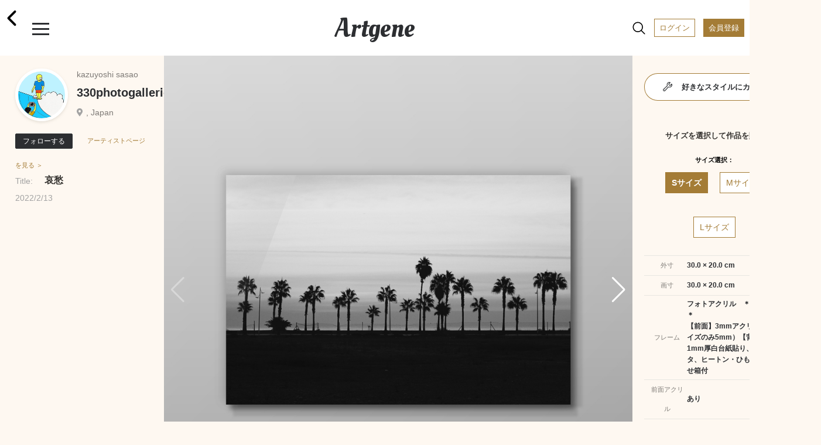

--- FILE ---
content_type: text/html; charset=UTF-8
request_url: https://www.artgene.net/detail.php?WID=23895
body_size: 92051
content:
<!DOCTYPE html>
<html lang="jn">
<head>
<!-- Global site tag (gtag.js) - Google Analytics -->
<script async src="https://www.googletagmanager.com/gtag/js?id=UA-92741651-1"></script>
<script>
    window.dataLayer = window.dataLayer || [];
    function gtag(){dataLayer.push(arguments);}
    gtag('js', new Date());

    gtag('config', 'UA-92741651-1');
    gtag('config', 'AW-353270001');
</script>
<script>
  gtag('event', 'page_view', {
    'send_to': 'AW-353270001',
    'value': 'replace with value',
    'items': [{
      'id': 'replace with value',
      'google_business_vertical': 'retail'
    }]
  });
</script>
<meta charset="UTF-8">
<meta name="viewport" content="width=device-width, initial-scale=1.0">
<meta name="robots" content="index, follow">
<!-- ▼ユニークのページタイトル -->
<title>330photogalleries｜哀愁</title>

<meta name="description" content="やることは画像アップだけ。手軽に額装制作から作品販売まで。">
<meta name="keywords" content="アート,額装,アートフレーム,額縁,フォトフレーム,写真額,イラスト,写真プリント,フォトプリント,アート印刷">
<meta name="format-detection" content="telephone=no">
<meta http-equiv="X-UA-Compatible" content="IE=edge"><!--IE対策-->
<!-- ▼アイコン-->
<link rel="apple-touch-icon" type="image/png" href="/images/apple-touch-icon-180x180.png">
<link rel="icon" type="image/png" href="/images/icon-192x192.png">
<!-- ▼Webフォント-->
<link href="https://fonts.googleapis.com/css2?family=Oleo+Script&display=swap" rel="stylesheet">
<link href="https://fonts.googleapis.com/icon?family=Material+Icons" rel="stylesheet">
<link href="https://stackpath.bootstrapcdn.com/font-awesome/4.7.0/css/font-awesome.min.css" rel="stylesheet">
<!-- <script type="module" src="https://unpkg.com/ionicons@5.0.0/dist/ionicons/ionicons.esm.js"></script>
<script nomodule="" src="https://unpkg.com/ionicons@5.0.0/dist/ionicons/ionicons.js"></script> -->
<script type="module" src="https://unpkg.com/ionicons@5.5.2/dist/ionicons/ionicons.esm.js"></script>
<script nomodule src="https://unpkg.com/ionicons@5.5.2/dist/ionicons/ionicons.js"></script>
<!-- ▼CSS -->
<link rel="stylesheet" href="/css/vendors/html5reset-1.6.1.css" />
<link href="/css/style.css?1703659340" rel="stylesheet" type="text/css">
<link rel="stylesheet" href="https://use.fontawesome.com/releases/v5.12.1/css/all.css">
<link rel="stylesheet" href="https://cdnjs.cloudflare.com/ajax/libs/Swiper/5.4.5/css/swiper.min.css">
<!-- ▼JS head -->
<script src="https://ajax.googleapis.com/ajax/libs/jquery/3.3.1/jquery.min.js"></script>
<script src="https://cdnjs.cloudflare.com/ajax/libs/Swiper/5.4.5/js/swiper.min.js"></script>
<script src="/js/main.js"></script>
<script src="/js/func.js?1638432664"></script>
<!-- ▼アフィエイト -->
<script src="https://r.moshimo.com/af/r/maftag.js"></script>


<meta name="twitter:card" content="summary_large_image" />
<meta name="twitter:site" content="@Artgene_jp" />
<meta property="og:type" content="website">
<meta property="og:url" content="https://www.artgene.net/detail.php?WID=23895" />
<meta property="og:title" content="Artgene｜アート額装のソーシャルマーケットプレイス" />
<meta property="og:description" content="330photogalleries「哀愁」">
<meta property="og:image" content="https://www.artgene.net/images/work/thumb23895.jpg" />
<meta property="og:site_name" content="Artgene｜アート額装のソーシャルマーケットプレイス">
<link rel="stylesheet" href="https://unpkg.com/swiper/js/swiper.min.js defer">
<style>
.detail__container1 .swiper-container {
	width: 100%;
}

.detail__container1 .swiper-container.slider-thumbnail {
	height: 80px;
	margin-bottom: 10px;
	margin-top: 10px;
}

.detail__container1 .swiper-container.slider-thumbnail .swiper-wrapper .swiper-slide {
	width: 80px;
	height: 100%;
	opacity: .3;
	overflow: hidden;
}

.detail__container1 .swiper-container.slider-thumbnail .swiper-wrapper .swiper-slide.swiper-slide-thumb-active {
	opacity: 1;
}

.detail__container1 .swiper-slide {
	position: relative;
	background: #353330;
}

.detail__container1 .swiper-slide:before {
	content: "";
	display: block;
	padding-top: 100%;
}

.detail__container1 .swiper-slide img {
	position: absolute;
	top: 0;
	width: 100%;
	height: 100%;
	-o-object-fit: contain;
	object-fit: contain;
	-webkit-backface-visibility: hidden;	/* スマホでの画像ギザつきを抑える */
}

.detail__container1 .swiper-slide .img-room {
	display: block;
	position: absolute;
	z-index: 1;
}

.detail__container1 .swiper-slide .img-work {
	display: block;
	position: absolute;
	z-index: 2;
}

.detail__container1 .swiper-slide .img-work.s-work {
	-webkit-filter: drop-shadow(2px 3px 3px rgba(0, 0, 0, 0.3));
    filter: drop-shadow(2px 3px 3px rgba(0, 0, 0, 0.3));
}

.detail__container1 .swiper-slide .img-work.s-work.vertical {
	height: 15%;
	/* width: auto; */
	top: 23%;
	/* left: -15%; */
	left: 0;
	right: 0;
	margin: auto;
}

.detail__container1 .swiper-slide .img-work.s-work.horizontal {
	width: 15%;
	/* height: auto; */
	top: -15%;
	/* left: 25%; */
	left: 0;
	right: 0;
	margin: auto;
}

.detail__container1 .swiper-slide .img-work.s-work.thumbnail {
	-webkit-filter: drop-shadow(1px 1px 1px rgba(0, 0, 0, 0.3));
    filter: drop-shadow(1px 1px 1px rgba(0, 0, 0, 0.3));
}

.detail__container1 .swiper-slide .img-work.m-work {
	-webkit-filter: drop-shadow(3px 4px 4px rgba(0, 0, 0, 0.3));
    filter: drop-shadow(3px 4px 4px rgba(0, 0, 0, 0.3));
}

.detail__container1 .swiper-slide .img-work.m-work.vertical {
	height: 27.4%;
	/* width: auto; */
	top: 15%;
	/* left: -15%; */
	left: 0;
	right: 0;
	margin: auto;
}

.detail__container1 .swiper-slide .img-work.m-work.horizontal {
	width: 27.4%;
	/* height: auto; */
	top: -18%;
	/* left: 20%; */
	left: 0;
	right: 0;
	margin: auto;
}

.detail__container1 .swiper-slide .img-work.m-work.thumbnail {
	-webkit-filter: drop-shadow(1px 1px 1px rgba(0, 0, 0, 0.3));
    filter: drop-shadow(1px 1px 1px rgba(0, 0, 0, 0.3));
}

.detail__container1 .swiper-slide .img-work.l-work {
	-webkit-filter: drop-shadow(3px 4px 4px rgba(0, 0, 0, 0.3));
    filter: drop-shadow(3px 4px 4px rgba(0, 0, 0, 0.3));
}

.detail__container1 .swiper-slide .img-work.l-work.vertical {
	height: 39.7%;
	/* width: auto; */
	top: 7%;
	/* left: -15%; */
	left: 0;
	right: 0;
	margin: auto;

}
.detail__container1 .swiper-slide .img-work.l-work.horizontal {
	width: 39.7%;
	/* height: auto; */
	top: -18%;
	/* left: 18%; */
	left: 0;
	right: 0;
	margin: auto;
}

.detail__container1 .swiper-slide .img-work.l-work.thumbnail {
	-webkit-filter: drop-shadow(1px 1px 1px rgba(0, 0, 0, 0.3));
    filter: drop-shadow(1px 1px 1px rgba(0, 0, 0, 0.3));
}

.detail__container1 .swiper-slide p.size-information {
	position: absolute;
	/* top: 25%; */
	/* left: 68%; */
	bottom: 3%;
	right: 3%;
	z-index: 3;
	font-size: 13px;
	line-height: 170%;
	/* color: rgba(48, 46, 46, 0.8); */
	color: white;
	font-weight: 700;
}
</style>

<script>
// var framesize = 'M';
var framesize = 'S';
function fncClick(size) {
	if (size == 'S') {
		framesize = 'S';
		document.getElementById('msize').style.display = 'none';
		document.getElementById('lsize').style.display = 'none';
		document.getElementById('ssize').style.display = 'block';
		document.getElementById('mimage').style.display = 'none';
		document.getElementById('limage').style.display = 'none';
		document.getElementById('simage').style.display = 'block';
		document.getElementById('mprice').style.display = 'none';
		document.getElementById('lprice').style.display = 'none';
		document.getElementById('sprice').style.display = 'block';
	} else if (size == 'M') {
		framesize = 'M';
		document.getElementById('ssize').style.display = 'none';
		document.getElementById('lsize').style.display = 'none';
		document.getElementById('msize').style.display = 'block';
		document.getElementById('simage').style.display = 'none';
		document.getElementById('limage').style.display = 'none';
		document.getElementById('mimage').style.display = 'block';
		document.getElementById('sprice').style.display = 'none';
		document.getElementById('lprice').style.display = 'none';
		document.getElementById('mprice').style.display = 'block';
	} else if (size == 'L') {
		framesize = 'L';
		document.getElementById('ssize').style.display = 'none';
		document.getElementById('msize').style.display = 'none';
		document.getElementById('lsize').style.display = 'block';
		document.getElementById('simage').style.display = 'none';
		document.getElementById('mimage').style.display = 'none';
		document.getElementById('limage').style.display = 'block';
		document.getElementById('sprice').style.display = 'none';
		document.getElementById('mprice').style.display = 'none';
		document.getElementById('lprice').style.display = 'block';
	}
}

function fncComment() {
	location.href='login1.php?msg=e1';
	return false;
}

function fncCart() {
	location.href='login1.php?msg=e1';
}

function fncFavorite() {
	location.href='login1.php?msg=e1';
}

function fncRetweet() {
	location.href='login1.php?msg=e1';
}

function fncFollow() {
	location.href='login1.php?msg=e1';
}

$(document).ready(function() {
	$(".heartbutton").click(function() {
		$(this).toggleClass("clicked");
	});

	$(".repeatbutton").click(function() {
		$(this).toggleClass("clicked");
	});
});
</script>
</head>
<!-- <body oncontextmenu="return false;"> -->
<body>
<!-- ヘッダー -->
<div class="header">
	<span><a href="/index.php"><h1 class="header__logo">Artgene</h1></a></span>
	<span class="header__back"><a href="javascript:;" onclick="javascript:history.back();"><ion-icon name="chevron-back-outline"></ion-icon></a></span>
	<div class="header__inner">
		<div id="nav-drawer">
			<input id="drawer-checkbox" type="checkbox">
			<label id="drawer-icon" for="drawer-checkbox"><span></span></label>
			<label id="drawer-close" for="drawer-checkbox"></label>
			<div id="drawer-content">
				<nav class="drawer-nav">
					<div class="icon-close"></div>
					<p class="drawer-nav__point-topic">今なら会員登録で1000ポイント!</p>
					<a href="/login1.php"><p class="drawer-nav__beforelogin">ログイン</P></a>
					<a href="/signup1.php"><p class="drawer-nav__signup">会員登録</P></a>
					<label id="drawer-icon-close" for="drawer-checkbox"><span class="material-icons">clear</span></label>
					<p class="drawer-nav__menu_title">View</P>
					<ul class="drawer-nav__menu view">
						<li class="drawer-nav__menu-1"><a href="/index.php"><ion-icon name="home-outline"></ion-icon>ホーム</a></li>
						<!-- <li class="drawer-nav__menu-1"><a href="/timeline.php"><ion-icon name="sparkles-outline"></ion-icon>タイムライン</a><span class="caution">NEW!</span></li> -->
						<li class="drawer-nav__menu-1"><a href="/spotlight.php"><ion-icon name="bulb-outline"></ion-icon>スポットライト</a></li>
						<li class="drawer-nav__menu-1"><a href="/feature.php"><ion-icon name="file-tray-stacked-outline"></ion-icon>特集一覧</a></li>
						<!-- <li class="drawer-nav__menu-1"><a href="/search1.php"><ion-icon name="albums-outline"></ion-icon>作品一覧</a></li>
						<li class="drawer-nav__menu-1"><a href="/search2.php"><ion-icon name="people-outline"></ion-icon>作家一覧</a></li> -->
						<li class="drawer-nav__menu-1"><a href="/notice.php"><ion-icon name="notifications-outline"></ion-icon>お知らせ</a></li>
						<li class="drawer-nav__menu-1"><a href="/favorite.php"><ion-icon name="heart-outline"></ion-icon>お気に入り作品</a></li>
						<li class="drawer-nav__menu-1"><a href="/cart1.php"><ion-icon name="cart-outline"></ion-icon>カート</a></li>
					</ul>
					<p class="drawer-nav__menu_title">Create</P>
					<ul class="drawer-nav__menu create">
						<li class="drawer-nav__menu-1"><a href="/create1.php"><ion-icon name="add-outline"></ion-icon>つくる</a></li>
					</ul>
					<div class="drawer-nav__2nd-menu_sub">
						<p><a href="/products-info.php"><ion-icon name="construct-outline"></ion-icon>製作・加工について</a></P></br>
						<p><a href="/up-image-size.php"><ion-icon name="crop-outline"></ion-icon>サイズについて</a></P></br>
						<!-- <p><a href="https://www.instagram.com/artgene_official/" target="blank"><ion-icon name="logo-instagram"></ion-icon>仕上がりを見る ></a></P> -->
						<p><a href="https://www.youtube.com/channel/UCSB9313FGUmAXeWB5aDNikw" target="blank"><ion-icon name="logo-youtube"></ion-icon>仕上がりを見る ></a></P>
					</div>
					<p class="drawer-nav__menu_title">Services & Campaign</P>
					<ul class="drawer-nav__menu services">
						<!-- <li class="drawer-nav__menu-1"><a href="/campaign.php"><ion-icon name="star-outline"></ion-icon>キャンペーン情報</a><span class="caution">今だけ！</span></li> -->
						<!-- <li class="drawer-nav__menu-1"><a href="/campaign3.php"><ion-icon name="star-outline"></ion-icon>キャンペーン情報</a></li> -->
						<li class="drawer-nav__menu-1"><a href="/app-info.php"><ion-icon name="phone-portrait-outline"></ion-icon>iOS / Android アプリ</a><span class="caution">NEW!</span></li>
						<li class="drawer-nav__menu-1"><a href="/corporate.php"><ion-icon name="business-outline"></ion-icon>法人向けサービス</a></li>
					</ul>
					<p class="drawer-nav__menu_title">How To</P>
					<ul class="drawer-nav__menu others">
						<li class="drawer-nav__menu-1"><a href="/faq.php"><ion-icon name="rocket-outline"></ion-icon>利用ガイド</a></li>
						<li class="drawer-nav__menu-1"><a href="/seller.php"><ion-icon name="flower-outline"></ion-icon>作品を出品するには</a></li>
						<li class="drawer-nav__menu-1"><a href="/guidelines.php"><ion-icon name="clipboard-outline"></ion-icon></ion-icon>出品ガイドライン</a></li>
					</ul>
					<div class="drawer-nav__sns-icon">
						<a href="https://twitter.com/Artgene_jp" target="blank"><ion-icon name="logo-twitter"></ion-icon></a>
						<a href="https://www.instagram.com/artgene_official/" target="blank"><ion-icon name="logo-instagram"></ion-icon></a>
						<a href="https://note.com/artgene_official" target="blank"><img src="/images/sns_icon/note_logo.svg" width=22 height=22></a>
						<a href="https://facebook.com/Artgene-109357760948776/" target="blank"><ion-icon name="logo-facebook"></ion-icon></a>
						<!-- <a href="https://www.pinterest.jp/artgene_official/" target="blank"><ion-icon name="logo-pinterest"></ion-icon></a> -->
					</div>
					<p><a href="https://www.youtube.com/channel/UCSB9313FGUmAXeWB5aDNikw" target="blank"><img src="/images/sns_icon/youtube_w200.svg" width=100></a></P>
					<div class="drawer-nav__2nd-menu">
						<p><a href="/news.php">ニュース</a></p>
						<p><a href="/contact1x.php">お問い合わせ</a></P>
						<p><a href="/terms.php">利用規約</a></P>
						<p><a href="/privacy.php">プライバシーポリシー</a></P>
						<p><a href="/tokutei.php">特定商取引法に基づく表示</a></P>
						<p><a href="/logout.php">ログアウト</a></P>
					</div>
					<label id="drawer-icon-close" for="drawer-checkbox"><span class="material-icons">clear</span></label>
				</nav>    
			</div>
		</div>

		<div id="nav-drawer2">
			<input id="drawer-checkbox2" type="checkbox">
			<a><label id="drawer-icon2" for="drawer-checkbox2"><ion-icon name="search-outline" class="material-icons lg"></ion-icon><span class="tooltip">検索</span></label></a>
			<label id="drawer-close2" for="drawer-checkbox2"></label>
			<a href="/login1.php"><span class="header__login">ログイン</span></a>
			<a href="/signup1.php"><span class="header__registration">会員登録</span></a>
			<div id="drawer-content2">
				<nav class="drawer-nav2">
					<a href="/search1.php"><p class="drawer-nav2__allworks">作品一覧</P></a>
					<a href="/search2.php"><p class="drawer-nav2__allartists">作家一覧</P></a>
					<label id="drawer-icon-close2" for="drawer-checkbox2"><span class="material-icons white">clear</span></label>
					<div class="drawer-nav2__select-container">
						<ul>
							<li>
								<input type="radio" id="work-search" name="searchtype" value="1" checked="checked">
								<label for="work-search">作品を探す</label>
								<div class="check"></div>
							</li>
							<li>
								<input type="radio" id="artist-search" name="searchtype" value="2">
								<label for="artist-search">作家を探す</label>
								<div class="check"><div class="inside"></div></div>
							</li>
						</ul>
					</div>
					<p class="drawer-nav2__menu">キーワード</P>
					<form method="post" name="sidesearchform" action="" class="search_container2" onsubmit="return fncSideSearch(0)">
							<input type="text" id="keyword" name="keyword" value="" placeholder="キーワード検索" />
							<input type="submit" value="&#xf002;" class="fas" />
							<input type="button" value="&#xf00d;" class="fas" onclick="fncClear()"/>
					</form>
					<p class="drawer-nav2__menu">カテゴリー</P>
					<ul class="drawer-nav2__category">
						<li><a href="javascript:;" onclick="fncSideSearch(11)"><p class="drawer-nav2__genre">現代アート</p></a></li>
						<li><a href="javascript:;" onclick="fncSideSearch(1)"><p class="drawer-nav2__genre">写真</p></a></li>
						<li><a href="javascript:;" onclick="fncSideSearch(2)"><p class="drawer-nav2__genre">イラスト</p></a></li>
						<li><a href="javascript:;" onclick="fncSideSearch(3)"><p class="drawer-nav2__genre">油絵</p></a></li>
						<li><a href="javascript:;" onclick="fncSideSearch(4)"><p class="drawer-nav2__genre">日本画</p></a></li>
						<li><a href="javascript:;" onclick="fncSideSearch(6)"><p class="drawer-nav2__genre">水彩画</p></a></li>
						<li><a href="javascript:;" onclick="fncSideSearch(12)"><p class="drawer-nav2__genre">版画</p></a></li>
						<li><a href="javascript:;" onclick="fncSideSearch(13)"><p class="drawer-nav2__genre">アクリル画</p></a></li>
						<li><a href="javascript:;" onclick="fncSideSearch(14)"><p class="drawer-nav2__genre">素描</p></a></li>
						<li><a href="javascript:;" onclick="fncSideSearch(15)"><p class="drawer-nav2__genre">墨絵</p></a></li>
						<li><a href="javascript:;" onclick="fncSideSearch(17)"><p class="drawer-nav2__genre">ペン画</p></a></li>
						<li><a href="javascript:;" onclick="fncSideSearch(18)"><p class="drawer-nav2__genre">クレヨン画</p></a></li>
						<li><a href="javascript:;" onclick="fncSideSearch(19)"><p class="drawer-nav2__genre">スプレーアート</p></a></li>
						<li><a href="javascript:;" onclick="fncSideSearch(20)"><p class="drawer-nav2__genre">切り絵</p></a></li>
						<li><a href="javascript:;" onclick="fncSideSearch(21)"><p class="drawer-nav2__genre">貼り絵</p></a></li>
						<li><a href="javascript:;" onclick="fncSideSearch(22)"><p class="drawer-nav2__genre">コラージュ</p></a></li>
						<li><a href="javascript:;" onclick="fncSideSearch(24)"><p class="drawer-nav2__genre">ピクセルアート</p></a></li>
						<li><a href="javascript:;" onclick="fncSideSearch(25)"><p class="drawer-nav2__genre">点描画</p></a></li>
						<li><a href="javascript:;" onclick="fncSideSearch(26)"><p class="drawer-nav2__genre">えんぴつ画</p></a></li>
						<li><a href="javascript:;" onclick="fncSideSearch(27)"><p class="drawer-nav2__genre">パステル画</p></a></li>
						<li><a href="javascript:;" onclick="fncSideSearch(28)"><p class="drawer-nav2__genre">グラフィティ</p></a></li>
						<li><a href="javascript:;" onclick="fncSideSearch(29)"><p class="drawer-nav2__genre">グラフィックデザイン</p></a></li>
						<li><a href="javascript:;" onclick="fncSideSearch(8)"><p class="drawer-nav2__genre">3D CG</p></a></li>
						<li><a href="javascript:;" onclick="fncSideSearch(23)"><p class="drawer-nav2__genre">ミクストメディア</p></a></li>
						<li><a href="javascript:;" onclick="fncSideSearch(30)"><p class="drawer-nav2__genre">書道</p></a></li>
						<li><a href="javascript:;" onclick="fncSideSearch(31)"><p class="drawer-nav2__genre">カリグラフィ</p></a></li>
						<li><a href="javascript:;" onclick="fncSideSearch(32)"><p class="drawer-nav2__genre">タイポグラフィ</p></a></li>
						<li><a href="javascript:;" onclick="fncSideSearch(33)"><p class="drawer-nav2__genre">その他</p></a></li>
					</ul>
					<label id="drawer-icon-close2" for="drawer-checkbox2"><span class="material-icons white">clear</span></label>
				</nav>
			</div>
		</div>

	</div>
</div>
<div class="top-space"></div>
<section class="detail">


<div class="detail__pcwrapper">
<div class="detail__pcwrapper_content1">


	<div class="detail__container1">
			<div class="swiper-container slider">
				<div class="swiper-wrapper">
					<div class="swiper-slide">
						<img src="images/work/thumb23895.jpg">
					</div>
					<div class="swiper-slide">
						<img src="images/work/original23895.jpg" style="pointer-events: none;">
					</div>
					<!--インテリア合成メイン　ここから-->
					<div class="swiper-slide">
						<img src="images/size/ssize23895.png" class="img-work s-work horizontal">
						<img src="images/room2.jpg" class="img-room">
						<p class="size-information">サイズ：S</br>30.0 × 20.0 cm</p>
					</div>
					<div class="swiper-slide">
						<img src="images/size/msize23895.png" class="img-work m-work horizontal">
						<img src="images/room2.jpg" class="img-room">
						<p class="size-information">サイズ：M</br>54.8 × 36.5 cm</p>
					</div>
					<div class="swiper-slide">
						<img src="images/size/lsize23895.png" class="img-work l-work horizontal">
						<img src="images/room2.jpg" class="img-room">
						<p class="size-information">サイズ：L</br>79.4 × 52.9 cm</p>
					</div>

<div class="swiper-slide">
						<img src="images/size/ssize23895.png" class="img-work s-work horizontal">
						<img src="images/room4.jpg" class="img-room">
						<p class="size-information">サイズ：S</br>30.0 × 20.0 cm</p>
					</div>
					<div class="swiper-slide">
						<img src="images/size/msize23895.png" class="img-work m-work horizontal">
						<img src="images/room4.jpg" class="img-room">
						<p class="size-information">サイズ：M</br>54.8 × 36.5 cm</p>
					</div>
					<div class="swiper-slide">
						<img src="images/size/lsize23895.png" class="img-work l-work horizontal">
						<img src="images/room4.jpg" class="img-room">
						<p class="size-information">サイズ：L</br>79.4 × 52.9 cm</p>
					</div>

<div class="swiper-slide">
						<img src="images/size/ssize23895.png" class="img-work s-work horizontal">
						<img src="images/bed1.jpg" class="img-room">
						<p class="size-information">サイズ：S</br>30.0 × 20.0 cm</p>
					</div>
					<div class="swiper-slide">
						<img src="images/size/msize23895.png" class="img-work m-work horizontal">
						<img src="images/bed1.jpg" class="img-room">
						<p class="size-information">サイズ：M</br>54.8 × 36.5 cm</p>
					</div>
					<div class="swiper-slide">
						<img src="images/size/lsize23895.png" class="img-work l-work horizontal">
						<img src="images/bed1.jpg" class="img-room">
						<p class="size-information">サイズ：L</br>79.4 × 52.9 cm</p>
					</div>

					<!--インテリア合成メイン　ここまで-->
				</div>
				<div class="swiper-button-prev swiper-button-white"></div>
				<div class="swiper-button-next swiper-button-white"></div>
			</div>
			<div class="swiper-container slider-thumbnail">
				<div class="swiper-wrapper">
					<div class="swiper-slide">
						<img src="images/work/thumb23895.jpg">
					</div>
					<div class="swiper-slide">
						<img src="images/work/original23895.jpg">
					</div>
					<!--インテリア合成サムネイル　ここから-->
					<div class="swiper-slide">
						<img src="images/size/ssize23895.png" class="img-work s-work horizontal thumbnail">
						<img src="images/room2.jpg" class="img-room">
					</div>
					<div class="swiper-slide">
						<img src="images/size/msize23895.png" class="img-work m-work horizontal thumbnail">
						<img src="images/room2.jpg" class="img-room">
					</div>
					<div class="swiper-slide">
						<img src="images/size/lsize23895.png" class="img-work l-work horizontal thumbnail">
						<img src="images/room2.jpg" class="img-room">
					</div>

<div class="swiper-slide">
						<img src="images/size/ssize23895.png" class="img-work s-work horizontal thumbnail">
						<img src="images/room4.jpg" class="img-room">
					</div>
					<div class="swiper-slide">
						<img src="images/size/msize23895.png" class="img-work m-work horizontal thumbnail">
						<img src="images/room4.jpg" class="img-room">
					</div>
					<div class="swiper-slide">
						<img src="images/size/lsize23895.png" class="img-work l-work horizontal thumbnail">
						<img src="images/room4.jpg" class="img-room">
					</div>

<div class="swiper-slide">
						<img src="images/size/ssize23895.png" class="img-work s-work horizontal thumbnail">
						<img src="images/bed1.jpg" class="img-room">
					</div>
					<div class="swiper-slide">
						<img src="images/size/msize23895.png" class="img-work m-work horizontal thumbnail">
						<img src="images/bed1.jpg" class="img-room">
					</div>
					<div class="swiper-slide">
						<img src="images/size/lsize23895.png" class="img-work l-work horizontal thumbnail">
						<img src="images/bed1.jpg" class="img-room">
					</div>
					<!--インテリア合成サムネイル　ここまで-->
				</div>
			</div>
		<a href="javascript:;" onclick="fncFavorite()"><span class="heartbutton"><ion-icon name="heart"></ion-icon></span></a><span class="heartbutton__count" id="fcount">1</span>
		<a href="javascript:;" onclick="fncRetweet()"><span class="repeatbutton"><ion-icon name="repeat-outline"></ion-icon></span></a><span class="repeatbutton__count" id="rcount">0</span>
		<a class="modal-syncer button-link" data-target="modal-content-00"><span class="share"><ion-icon name="share-outline"></ion-icon></span></a>
		<a class="modal-syncer button-link" data-target="modal-content-01"><span class="flag"><ion-icon name="flag-outline"></ion-icon></span></a>
		<!-- モーダル　00　シェアボタン [開始] -->
		<div id="modal-content-00" class="modal-content">
			<h3>このページをシェア</h3>
			<div class="flex">
				<a href="https://line.me/R/msg/text/?%E5%93%80%E6%84%81 https%3A%2F%2Fwww.artgene.net%2Fdetail.php%3FWID%3D23895" target="_blank"><img src="/images/sns_icon/LINE_APP.png"></a>
				<a href="https://twitter.com/intent/tweet?url=https%3A%2F%2Fwww.artgene.net%2Fdetail.php%3FWID%3D23895&text=%E5%93%80%E6%84%81" target="_blank"><img src="/images/sns_icon/Twitter_Social_Icon_Circle_Color.png"></a>
				<!--<a href="https://www.instagram.com/" target="_blank"><img src="/images/sns_icon/IG_Glyph_Fill.png"></a>-->
				<a href="https://www.facebook.com/sharer/sharer.php?u=https%3A%2F%2Fwww.artgene.net%2Fdetail.php%3FWID%3D23895" target="_blank"><img src="/images/sns_icon/f_logo_RGB-Hex-Blue_512.png"></a>
				<a data-pin-do="buttonBookmark" data-pin-tall="true" data-pin-round="true" href="https://www.pinterest.com/pin/create/button/"><img src = "https://assets.pinterest.com/images/pidgets/pinit_fg_en_round_red_32.png" /></a>
			</div>
			<p><a href="#" id="modal-close" class="button-link">閉じる</a></p>
		</div>
		<!-- モーダル　00 [終了] -->

			<!-- モーダル　01 不適切作品　[開始] -->
			<div id="modal-content-01" class="modal-content">
				<h3>不適切な作品として報告しますか？</h3>
				<p>不適切として報告された作品は、Artgeneのスタッフがガイドラインに違反していないかどうかを判断します。深刻な違反の場合や違反が繰り返された場合は、アカウントが停止されることがあります。</p>
				<div>
					<a href="/contact1x.php?type=9" id="modal-close" class="button-link send">報告する</a></p>
					<a href="#" id="modal-close" class="button-link">閉じる</a></p>
				</div>
			</div>
			<!-- モーダル　01 [終了] -->
	</div>
</div>
<div class="detail__pcwrapper_content2">
	<div class="detail__container2">
		<div class="flex-row">
				<a href="mypage.php?MID=2302"><div class="usericon owner" style="background-image: url(images/member/myimagep2302_230904.jpg)"></div></a>
				<div class="flex-column">
				<p class="usertitle">kazuyoshi sasao</p>
				<p class="username"><a href="mypage.php?MID=2302">330photogalleries</a></p>
				<p class="userplace">, Japan</p>
			</div>
		</div>
			<a href="javascript:;" onclick="fncFollow()"><button class="btn-flat-filled" data-text-default="フォローする" data-text-clicked="フォロー中">フォローする</button></a><a href="mypage.php?MID=2302"><span class="artistpage">アーティストページを見る ＞</span></a>
			<p class="worktitle"><span>Title:</span>哀愁</p>
		<p class="update">2022/2/13</p>
		<p class="workdescription"></p>
		<div class="hashtag">
		</div>

	</div>

</div>
<div class="detail__pcwrapper_content3">

				<a href="customize1.php?WID=23895"><div class="btn-flat-gradient"><div class="btn-flat-gradient_inner"><span><ion-icon name="build-outline"></ion-icon>好きなスタイルにカスタマイズする</span></div></div></a>
		<div class="detail__container3">
		<p class="section-title">サイズを選択して作品を購入</p>
		<p class="item-name">サイズ選択：</p>
		<div class="tab-wrap">
			<input id="work-size-S" type="radio" name="work-size" class="work-size-button" onclick="fncClick('S');" checked="checked" /><label class="size-label work-size-select" for="work-size-S">Sサイズ</label>
			<input id="work-size-M" type="radio" name="work-size" class="work-size-button" onclick="fncClick('M');" /><label class="size-label work-size-select" for="work-size-M">Mサイズ</label>
			<input id="work-size-L" type="radio" name="work-size" class="work-size-button" onclick="fncClick('L');" /><label class="size-label work-size-select" for="work-size-L">Lサイズ</label>
			<table>
				<tr>
				<th>外寸</th>
				<td><span id="ssize">30.0 × 20.0 cm</span><span id="msize" style="display:none">54.8 × 36.5 cm</span><span id="lsize" style="display:none">79.4 × 52.9 cm</span></td>
				</tr>
				<tr>
				<th>画寸</th>
				<td><span id="simage">30.0 × 20.0 cm</span><span id="mimage" style="display:none">54.8 × 36.5 cm</span><span id="limage" style="display:none">79.4 × 52.9 cm</span></td>
				</tr>
				<tr>
				<th>フレーム</th>
				<td>フォトアクリル　＊余白なし＊<br />【前面】3mmアクリル（Lサイズのみ5mm）【背面】裏1mm厚白台紙貼り、木製ゲタ、ヒートン・ひも付、かぶせ箱付</td>
				</tr>
				<tr>
				<th>前面アクリル</th>
				<td>あり</td>
				</tr>
				</tr>
				<th>印刷仕様</th>
				<td>ジークレー印刷<span class="question"><a href="/faq.php#faq-create-giclee"><ion-icon name="help-circle" style="font-size:18px; margin-left: 5px; vertical-align: -26%;" ></ion-icon>印刷について<a></span></td>
				</tr>
				<tr>
				<th>出力用紙</th>
				<td>フォト光沢紙<span class="question"><a href="/faq.php#faq-create-papper"><ion-icon name="help-circle" style="font-size:18px; margin-left: 5px; vertical-align: -26%;" ></ion-icon>用紙について<a></span></td>
				</tr>
				<tr>
				<th>マット</th>
				<td>なし</td>
				</tr>
				<tr>
				<tr>
				<th>エディション</th>
				<td>オープンエディション<span class="question"><a href="/faq.php#faq-shopping-edition"><ion-icon name="help-circle" style="font-size:18px; margin-left: 5px; vertical-align: -26%;" ></ion-icon>エディションとは？<a></span></td>
				</tr>
				<tr>
				<th>金額（税込）</th>
				<!-- <td class="strongly1"><p id="sprice" style="display:none">¥20,728</p><p id="mprice">¥35,012</p><p id="lprice" style="display:none">¥57,797</p></td> -->
				<td class="strongly1"><p id="sprice">¥20,728</p><p id="mprice" style="display:none">¥35,012</p><p id="lprice" style="display:none">¥57,797</p></td>
				</tr>
			</table>
		</div>
		<div class="detail__container3_note">

		<p class="your-point"><a href="/login1.php"><span class="title">あなたの保有ポイント：ログインすると表示されます</span></a></p>

		<p><span class="material-icons sm ">event_available</span>お届け予定日：2月10日～2月15日</p>
		<p><span class="material-icons sm ">local_shipping</span>合計金額2万円（税込）以上で送料無料</p>
		</div>
		<div class="detail__container3_button">
		<input type="button" onclick="fncCart()" id="submit" class="btn-flat-large" value="カートに入れる" />

<!-- カスタマイズ移動 -->

		</div>
	</div>

<!-- detail__pcwrapper_content3 -->
</div>
<!-- detail__pcwrapper -->
</div>


		<!-- コメントここから -->

		<div class="detail__container4">
		<div class="flex-row">
			<a href="mypage.php?MID=2302"><div class="usericon login-user" style="background-image: url(images/icon/user-icon.png)"></div></a>
			<div class="flex-column">
				<form name="commentform" method="post" action="comment.php" onsubmit="return fncComment()">
				<!-- <textarea id="comment" name="comment" rows="5" cols="200" placeholder="good：）"></textarea><br> -->
				<textarea id="comment" name="comment" rows="5" cols="200" placeholder="*作品へのコメントを書く"></textarea><br>
				<input type="submit" value="送信">
				<input type="reset" value="リセット">
				</form>
			</div>
		</div>
		<div class="comment-others-wrapper">

			<!-- モーダル　02 不適切コメント [開始] -->
			<div id="modal-content-02" class="modal-content">
				<h3>不適切なコメント、またはスパムとして報告しますか？</h5>
				<p>不適切なコメント、またはスパムとして報告されたコメントArtgeneスタッフが削除する場合がございます。</p>
				<a id="modal-close" class="button-link send">報告する</a></p>
				<a id="modal-close" class="button-link">閉じる</a></p>
			</div>
			<!-- モーダル　02 [終了] -->
			<div id="newblock" style="display:none;">
				<div class="comment-others">
					<div class="flex-row">
						<a href="mypage.php?MID=2302"><div class="usericon author" style="background-image: url(images/icon/user-icon.png)"></div></a>
						<div class="flex-column">
							<p class="username author"><a href="javascript:;"></a><span class="comment-time">1時間以内</span><a class="modal-syncer button-link" data-target="modal-content-02"><ion-icon name="flag-outline"></ion-icon></a></p>
							<p class="usercomment"><span id="newcomment"></span></p>
						</div>
					</div>
				</div>
			</div>
		</div>
	</div>

	<!-- コメントここまで -->

	<div class="detail__container5">
		<p>出品者の他の作品</p>
		<div class="detail__container5_wrapper">
<a href="detail.php?WID=52232"><div class="detail__container5_image lozad" data-background-image="/images/work/thumb52232.jpg" style="background-image: url();"></div></a>
<a href="detail.php?WID=63444"><div class="detail__container5_image lozad" data-background-image="/images/work/thumb63444.jpg" style="background-image: url();"></div></a>
<a href="detail.php?WID=63443"><div class="detail__container5_image lozad" data-background-image="/images/work/thumb63443.jpg" style="background-image: url();"></div></a>
<a href="detail.php?WID=44328"><div class="detail__container5_image lozad" data-background-image="/images/work/thumb44328.jpg" style="background-image: url();"></div></a>
<a href="detail.php?WID=63429"><div class="detail__container5_image lozad" data-background-image="/images/work/thumb63429.jpg" style="background-image: url();"></div></a>
<a href="detail.php?WID=63428"><div class="detail__container5_image lozad" data-background-image="/images/work/thumb63428.jpg" style="background-image: url();"></div></a>
<a href="detail.php?WID=63412"><div class="detail__container5_image lozad" data-background-image="/images/work/thumb63412.jpg" style="background-image: url();"></div></a>
<a href="detail.php?WID=44605"><div class="detail__container5_image lozad" data-background-image="/images/work/thumb44605.jpg" style="background-image: url();"></div></a>
<a href="detail.php?WID=63403"><div class="detail__container5_image lozad" data-background-image="/images/work/thumb63403.jpg" style="background-image: url();"></div></a>
<a href="detail.php?WID=63402"><div class="detail__container5_image lozad" data-background-image="/images/work/thumb63402.jpg" style="background-image: url();"></div></a>
<a href="detail.php?WID=63399"><div class="detail__container5_image lozad" data-background-image="/images/work/thumb63399.jpg" style="background-image: url();"></div></a>
<a href="detail.php?WID=63397"><div class="detail__container5_image lozad" data-background-image="/images/work/thumb63397.jpg" style="background-image: url();"></div></a>
<a href="detail.php?WID=63394"><div class="detail__container5_image lozad" data-background-image="/images/work/thumb63394.jpg" style="background-image: url();"></div></a>
<a href="detail.php?WID=52233"><div class="detail__container5_image lozad" data-background-image="/images/work/thumb52233.jpg" style="background-image: url();"></div></a>
<a href="detail.php?WID=52235"><div class="detail__container5_image lozad" data-background-image="/images/work/thumb52235.jpg" style="background-image: url();"></div></a>
<a href="detail.php?WID=52230"><div class="detail__container5_image lozad" data-background-image="/images/work/thumb52230.jpg" style="background-image: url();"></div></a>
<a href="detail.php?WID=52236"><div class="detail__container5_image lozad" data-background-image="/images/work/thumb52236.jpg" style="background-image: url();"></div></a>
<a href="detail.php?WID=52227"><div class="detail__container5_image lozad" data-background-image="/images/work/thumb52227.jpg" style="background-image: url();"></div></a>
<a href="detail.php?WID=52237"><div class="detail__container5_image lozad" data-background-image="/images/work/thumb52237.jpg" style="background-image: url();"></div></a>
<a href="detail.php?WID=52229"><div class="detail__container5_image lozad" data-background-image="/images/work/thumb52229.jpg" style="background-image: url();"></div></a>
<a href="detail.php?WID=56870"><div class="detail__container5_image lozad" data-background-image="/images/work/thumb56870.jpg" style="background-image: url();"></div></a>
<a href="detail.php?WID=52240"><div class="detail__container5_image lozad" data-background-image="/images/work/thumb52240.jpg" style="background-image: url();"></div></a>
<a href="detail.php?WID=52467"><div class="detail__container5_image lozad" data-background-image="/images/work/thumb52467.jpg" style="background-image: url();"></div></a>
<a href="detail.php?WID=55128"><div class="detail__container5_image lozad" data-background-image="/images/work/thumb55128.jpg" style="background-image: url();"></div></a>
<a href="detail.php?WID=56875"><div class="detail__container5_image lozad" data-background-image="/images/work/thumb56875.jpg" style="background-image: url();"></div></a>
<a href="detail.php?WID=52238"><div class="detail__container5_image lozad" data-background-image="/images/work/thumb52238.jpg" style="background-image: url();"></div></a>
<a href="detail.php?WID=56865"><div class="detail__container5_image lozad" data-background-image="/images/work/thumb56865.jpg" style="background-image: url();"></div></a>
<a href="detail.php?WID=56872"><div class="detail__container5_image lozad" data-background-image="/images/work/thumb56872.jpg" style="background-image: url();"></div></a>
<a href="detail.php?WID=63384"><div class="detail__container5_image lozad" data-background-image="/images/work/thumb63384.jpg" style="background-image: url();"></div></a>
<a href="detail.php?WID=63174"><div class="detail__container5_image lozad" data-background-image="/images/work/thumb63174.jpg" style="background-image: url();"></div></a>
<a href="detail.php?WID=63030"><div class="detail__container5_image lozad" data-background-image="/images/work/thumb63030.jpg" style="background-image: url();"></div></a>
<a href="detail.php?WID=63013"><div class="detail__container5_image lozad" data-background-image="/images/work/thumb63013.jpg" style="background-image: url();"></div></a>
<a href="detail.php?WID=62982"><div class="detail__container5_image lozad" data-background-image="/images/work/thumb62982.jpg" style="background-image: url();"></div></a>
<a href="detail.php?WID=62896"><div class="detail__container5_image lozad" data-background-image="/images/work/thumb62896.jpg" style="background-image: url();"></div></a>
<a href="detail.php?WID=62853"><div class="detail__container5_image lozad" data-background-image="/images/work/thumb62853.jpg" style="background-image: url();"></div></a>
<a href="detail.php?WID=62704"><div class="detail__container5_image lozad" data-background-image="/images/work/thumb62704.jpg" style="background-image: url();"></div></a>
<a href="detail.php?WID=62682"><div class="detail__container5_image lozad" data-background-image="/images/work/thumb62682.jpg" style="background-image: url();"></div></a>
<a href="detail.php?WID=62681"><div class="detail__container5_image lozad" data-background-image="/images/work/thumb62681.jpg" style="background-image: url();"></div></a>
<a href="detail.php?WID=62556"><div class="detail__container5_image lozad" data-background-image="/images/work/thumb62556.jpg" style="background-image: url();"></div></a>
<a href="detail.php?WID=62555"><div class="detail__container5_image lozad" data-background-image="/images/work/thumb62555.jpg" style="background-image: url();"></div></a>
<a href="detail.php?WID=61609"><div class="detail__container5_image lozad" data-background-image="/images/work/thumb61609.jpg" style="background-image: url();"></div></a>
<a href="detail.php?WID=61610"><div class="detail__container5_image lozad" data-background-image="/images/work/thumb61610.jpg" style="background-image: url();"></div></a>
<a href="detail.php?WID=61608"><div class="detail__container5_image lozad" data-background-image="/images/work/thumb61608.jpg" style="background-image: url();"></div></a>
<a href="detail.php?WID=62519"><div class="detail__container5_image lozad" data-background-image="/images/work/thumb62519.jpg" style="background-image: url();"></div></a>
<a href="detail.php?WID=62520"><div class="detail__container5_image lozad" data-background-image="/images/work/thumb62520.jpg" style="background-image: url();"></div></a>
<a href="detail.php?WID=58996"><div class="detail__container5_image lozad" data-background-image="/images/work/thumb58996.jpg" style="background-image: url();"></div></a>
<a href="detail.php?WID=57449"><div class="detail__container5_image lozad" data-background-image="/images/work/thumb57449.jpg" style="background-image: url();"></div></a>
<a href="detail.php?WID=57447"><div class="detail__container5_image lozad" data-background-image="/images/work/thumb57447.jpg" style="background-image: url();"></div></a>
<a href="detail.php?WID=56868"><div class="detail__container5_image lozad" data-background-image="/images/work/thumb56868.jpg" style="background-image: url();"></div></a>
<a href="detail.php?WID=56876"><div class="detail__container5_image lozad" data-background-image="/images/work/thumb56876.jpg" style="background-image: url();"></div></a>
<a href="detail.php?WID=56877"><div class="detail__container5_image lozad" data-background-image="/images/work/thumb56877.jpg" style="background-image: url();"></div></a>
<a href="detail.php?WID=56867"><div class="detail__container5_image lozad" data-background-image="/images/work/thumb56867.jpg" style="background-image: url();"></div></a>
<a href="detail.php?WID=55437"><div class="detail__container5_image lozad" data-background-image="/images/work/thumb55437.jpg" style="background-image: url();"></div></a>
<a href="detail.php?WID=55436"><div class="detail__container5_image lozad" data-background-image="/images/work/thumb55436.jpg" style="background-image: url();"></div></a>
<a href="detail.php?WID=55435"><div class="detail__container5_image lozad" data-background-image="/images/work/thumb55435.jpg" style="background-image: url();"></div></a>
<a href="detail.php?WID=55127"><div class="detail__container5_image lozad" data-background-image="/images/work/thumb55127.jpg" style="background-image: url();"></div></a>
<a href="detail.php?WID=54061"><div class="detail__container5_image lozad" data-background-image="/images/work/thumb54061.jpg" style="background-image: url();"></div></a>
<a href="detail.php?WID=54060"><div class="detail__container5_image lozad" data-background-image="/images/work/thumb54060.jpg" style="background-image: url();"></div></a>
<a href="detail.php?WID=54059"><div class="detail__container5_image lozad" data-background-image="/images/work/thumb54059.jpg" style="background-image: url();"></div></a>
<a href="detail.php?WID=53583"><div class="detail__container5_image lozad" data-background-image="/images/work/thumb53583.jpg" style="background-image: url();"></div></a>
<a href="detail.php?WID=53582"><div class="detail__container5_image lozad" data-background-image="/images/work/thumb53582.jpg" style="background-image: url();"></div></a>
<a href="detail.php?WID=52753"><div class="detail__container5_image lozad" data-background-image="/images/work/thumb52753.jpg" style="background-image: url();"></div></a>
<a href="detail.php?WID=52750"><div class="detail__container5_image lozad" data-background-image="/images/work/thumb52750.jpg" style="background-image: url();"></div></a>
<a href="detail.php?WID=52749"><div class="detail__container5_image lozad" data-background-image="/images/work/thumb52749.jpg" style="background-image: url();"></div></a>
<a href="detail.php?WID=52468"><div class="detail__container5_image lozad" data-background-image="/images/work/thumb52468.jpg" style="background-image: url();"></div></a>
<a href="detail.php?WID=52466"><div class="detail__container5_image lozad" data-background-image="/images/work/thumb52466.jpg" style="background-image: url();"></div></a>
<a href="detail.php?WID=52465"><div class="detail__container5_image lozad" data-background-image="/images/work/thumb52465.jpg" style="background-image: url();"></div></a>
<a href="detail.php?WID=52228"><div class="detail__container5_image lozad" data-background-image="/images/work/thumb52228.jpg" style="background-image: url();"></div></a>
<a href="detail.php?WID=52231"><div class="detail__container5_image lozad" data-background-image="/images/work/thumb52231.jpg" style="background-image: url();"></div></a>
<a href="detail.php?WID=50059"><div class="detail__container5_image lozad" data-background-image="/images/work/thumb50059.jpg" style="background-image: url();"></div></a>
<a href="detail.php?WID=50058"><div class="detail__container5_image lozad" data-background-image="/images/work/thumb50058.jpg" style="background-image: url();"></div></a>
<a href="detail.php?WID=50051"><div class="detail__container5_image lozad" data-background-image="/images/work/thumb50051.jpg" style="background-image: url();"></div></a>
<a href="detail.php?WID=50050"><div class="detail__container5_image lozad" data-background-image="/images/work/thumb50050.jpg" style="background-image: url();"></div></a>
<a href="detail.php?WID=49878"><div class="detail__container5_image lozad" data-background-image="/images/work/thumb49878.jpg" style="background-image: url();"></div></a>
<a href="detail.php?WID=49877"><div class="detail__container5_image lozad" data-background-image="/images/work/thumb49877.jpg" style="background-image: url();"></div></a>
<a href="detail.php?WID=49865"><div class="detail__container5_image lozad" data-background-image="/images/work/thumb49865.jpg" style="background-image: url();"></div></a>
<a href="detail.php?WID=48411"><div class="detail__container5_image lozad" data-background-image="/images/work/thumb48411.jpg" style="background-image: url();"></div></a>
<a href="detail.php?WID=48407"><div class="detail__container5_image lozad" data-background-image="/images/work/thumb48407.jpg" style="background-image: url();"></div></a>
<a href="detail.php?WID=48398"><div class="detail__container5_image lozad" data-background-image="/images/work/thumb48398.jpg" style="background-image: url();"></div></a>
<a href="detail.php?WID=48376"><div class="detail__container5_image lozad" data-background-image="/images/work/thumb48376.jpg" style="background-image: url();"></div></a>
<a href="detail.php?WID=48357"><div class="detail__container5_image lozad" data-background-image="/images/work/thumb48357.jpg" style="background-image: url();"></div></a>
<a href="detail.php?WID=48356"><div class="detail__container5_image lozad" data-background-image="/images/work/thumb48356.jpg" style="background-image: url();"></div></a>
<a href="detail.php?WID=48355"><div class="detail__container5_image lozad" data-background-image="/images/work/thumb48355.jpg" style="background-image: url();"></div></a>
<a href="detail.php?WID=48353"><div class="detail__container5_image lozad" data-background-image="/images/work/thumb48353.jpg" style="background-image: url();"></div></a>
<a href="detail.php?WID=48037"><div class="detail__container5_image lozad" data-background-image="/images/work/thumb48037.jpg" style="background-image: url();"></div></a>
<a href="detail.php?WID=48018"><div class="detail__container5_image lozad" data-background-image="/images/work/thumb48018.jpg" style="background-image: url();"></div></a>
<a href="detail.php?WID=48021"><div class="detail__container5_image lozad" data-background-image="/images/work/thumb48021.jpg" style="background-image: url();"></div></a>
<a href="detail.php?WID=48020"><div class="detail__container5_image lozad" data-background-image="/images/work/thumb48020.jpg" style="background-image: url();"></div></a>
<a href="detail.php?WID=48019"><div class="detail__container5_image lozad" data-background-image="/images/work/thumb48019.jpg" style="background-image: url();"></div></a>
<a href="detail.php?WID=47637"><div class="detail__container5_image lozad" data-background-image="/images/work/thumb47637.jpg" style="background-image: url();"></div></a>
<a href="detail.php?WID=47575"><div class="detail__container5_image lozad" data-background-image="/images/work/thumb47575.jpg" style="background-image: url();"></div></a>
<a href="detail.php?WID=47573"><div class="detail__container5_image lozad" data-background-image="/images/work/thumb47573.jpg" style="background-image: url();"></div></a>
<a href="detail.php?WID=47572"><div class="detail__container5_image lozad" data-background-image="/images/work/thumb47572.jpg" style="background-image: url();"></div></a>
<a href="detail.php?WID=47571"><div class="detail__container5_image lozad" data-background-image="/images/work/thumb47571.jpg" style="background-image: url();"></div></a>
<a href="detail.php?WID=47570"><div class="detail__container5_image lozad" data-background-image="/images/work/thumb47570.jpg" style="background-image: url();"></div></a>
<a href="detail.php?WID=47486"><div class="detail__container5_image lozad" data-background-image="/images/work/thumb47486.jpg" style="background-image: url();"></div></a>
<a href="detail.php?WID=47483"><div class="detail__container5_image lozad" data-background-image="/images/work/thumb47483.jpg" style="background-image: url();"></div></a>
<a href="detail.php?WID=47260"><div class="detail__container5_image lozad" data-background-image="/images/work/thumb47260.jpg" style="background-image: url();"></div></a>
<a href="detail.php?WID=47257"><div class="detail__container5_image lozad" data-background-image="/images/work/thumb47257.jpg" style="background-image: url();"></div></a>
<a href="detail.php?WID=47258"><div class="detail__container5_image lozad" data-background-image="/images/work/thumb47258.jpg" style="background-image: url();"></div></a>
<a href="detail.php?WID=47256"><div class="detail__container5_image lozad" data-background-image="/images/work/thumb47256.jpg" style="background-image: url();"></div></a>
<a href="detail.php?WID=47254"><div class="detail__container5_image lozad" data-background-image="/images/work/thumb47254.jpg" style="background-image: url();"></div></a>
<a href="detail.php?WID=47253"><div class="detail__container5_image lozad" data-background-image="/images/work/thumb47253.jpg" style="background-image: url();"></div></a>
<a href="detail.php?WID=46689"><div class="detail__container5_image lozad" data-background-image="/images/work/thumb46689.jpg" style="background-image: url();"></div></a>
<a href="detail.php?WID=46688"><div class="detail__container5_image lozad" data-background-image="/images/work/thumb46688.jpg" style="background-image: url();"></div></a>
<a href="detail.php?WID=46687"><div class="detail__container5_image lozad" data-background-image="/images/work/thumb46687.jpg" style="background-image: url();"></div></a>
<a href="detail.php?WID=44609"><div class="detail__container5_image lozad" data-background-image="/images/work/thumb44609.jpg" style="background-image: url();"></div></a>
<a href="detail.php?WID=44608"><div class="detail__container5_image lozad" data-background-image="/images/work/thumb44608.jpg" style="background-image: url();"></div></a>
<a href="detail.php?WID=44607"><div class="detail__container5_image lozad" data-background-image="/images/work/thumb44607.jpg" style="background-image: url();"></div></a>
<a href="detail.php?WID=44606"><div class="detail__container5_image lozad" data-background-image="/images/work/thumb44606.jpg" style="background-image: url();"></div></a>
<a href="detail.php?WID=44604"><div class="detail__container5_image lozad" data-background-image="/images/work/thumb44604.jpg" style="background-image: url();"></div></a>
<a href="detail.php?WID=44412"><div class="detail__container5_image lozad" data-background-image="/images/work/thumb44412.jpg" style="background-image: url();"></div></a>
<a href="detail.php?WID=44410"><div class="detail__container5_image lozad" data-background-image="/images/work/thumb44410.jpg" style="background-image: url();"></div></a>
<a href="detail.php?WID=44409"><div class="detail__container5_image lozad" data-background-image="/images/work/thumb44409.jpg" style="background-image: url();"></div></a>
<a href="detail.php?WID=44391"><div class="detail__container5_image lozad" data-background-image="/images/work/thumb44391.jpg" style="background-image: url();"></div></a>
<a href="detail.php?WID=44340"><div class="detail__container5_image lozad" data-background-image="/images/work/thumb44340.jpg" style="background-image: url();"></div></a>
<a href="detail.php?WID=44339"><div class="detail__container5_image lozad" data-background-image="/images/work/thumb44339.jpg" style="background-image: url();"></div></a>
<a href="detail.php?WID=44327"><div class="detail__container5_image lozad" data-background-image="/images/work/thumb44327.jpg" style="background-image: url();"></div></a>
<a href="detail.php?WID=44326"><div class="detail__container5_image lozad" data-background-image="/images/work/thumb44326.jpg" style="background-image: url();"></div></a>
<a href="detail.php?WID=44320"><div class="detail__container5_image lozad" data-background-image="/images/work/thumb44320.jpg" style="background-image: url();"></div></a>
<a href="detail.php?WID=44222"><div class="detail__container5_image lozad" data-background-image="/images/work/thumb44222.jpg" style="background-image: url();"></div></a>
<a href="detail.php?WID=44221"><div class="detail__container5_image lozad" data-background-image="/images/work/thumb44221.jpg" style="background-image: url();"></div></a>
<a href="detail.php?WID=44220"><div class="detail__container5_image lozad" data-background-image="/images/work/thumb44220.jpg" style="background-image: url();"></div></a>
<a href="detail.php?WID=44219"><div class="detail__container5_image lozad" data-background-image="/images/work/thumb44219.jpg" style="background-image: url();"></div></a>
<a href="detail.php?WID=44218"><div class="detail__container5_image lozad" data-background-image="/images/work/thumb44218.jpg" style="background-image: url();"></div></a>
<a href="detail.php?WID=44209"><div class="detail__container5_image lozad" data-background-image="/images/work/thumb44209.jpg" style="background-image: url();"></div></a>
<a href="detail.php?WID=44174"><div class="detail__container5_image lozad" data-background-image="/images/work/thumb44174.jpg" style="background-image: url();"></div></a>
<a href="detail.php?WID=44163"><div class="detail__container5_image lozad" data-background-image="/images/work/thumb44163.jpg" style="background-image: url();"></div></a>
<a href="detail.php?WID=44149"><div class="detail__container5_image lozad" data-background-image="/images/work/thumb44149.jpg" style="background-image: url();"></div></a>
<a href="detail.php?WID=44148"><div class="detail__container5_image lozad" data-background-image="/images/work/thumb44148.jpg" style="background-image: url();"></div></a>
<a href="detail.php?WID=44115"><div class="detail__container5_image lozad" data-background-image="/images/work/thumb44115.jpg" style="background-image: url();"></div></a>
<a href="detail.php?WID=44114"><div class="detail__container5_image lozad" data-background-image="/images/work/thumb44114.jpg" style="background-image: url();"></div></a>
<a href="detail.php?WID=44091"><div class="detail__container5_image lozad" data-background-image="/images/work/thumb44091.jpg" style="background-image: url();"></div></a>
<a href="detail.php?WID=44078"><div class="detail__container5_image lozad" data-background-image="/images/work/thumb44078.jpg" style="background-image: url();"></div></a>
<a href="detail.php?WID=44046"><div class="detail__container5_image lozad" data-background-image="/images/work/thumb44046.jpg" style="background-image: url();"></div></a>
<a href="detail.php?WID=44044"><div class="detail__container5_image lozad" data-background-image="/images/work/thumb44044.jpg" style="background-image: url();"></div></a>
<a href="detail.php?WID=44042"><div class="detail__container5_image lozad" data-background-image="/images/work/thumb44042.jpg" style="background-image: url();"></div></a>
<a href="detail.php?WID=44043"><div class="detail__container5_image lozad" data-background-image="/images/work/thumb44043.jpg" style="background-image: url();"></div></a>
<a href="detail.php?WID=44041"><div class="detail__container5_image lozad" data-background-image="/images/work/thumb44041.jpg" style="background-image: url();"></div></a>
<a href="detail.php?WID=43967"><div class="detail__container5_image lozad" data-background-image="/images/work/thumb43967.jpg" style="background-image: url();"></div></a>
<a href="detail.php?WID=43966"><div class="detail__container5_image lozad" data-background-image="/images/work/thumb43966.jpg" style="background-image: url();"></div></a>
<a href="detail.php?WID=43965"><div class="detail__container5_image lozad" data-background-image="/images/work/thumb43965.jpg" style="background-image: url();"></div></a>
<a href="detail.php?WID=43806"><div class="detail__container5_image lozad" data-background-image="/images/work/thumb43806.jpg" style="background-image: url();"></div></a>
<a href="detail.php?WID=43805"><div class="detail__container5_image lozad" data-background-image="/images/work/thumb43805.jpg" style="background-image: url();"></div></a>
<a href="detail.php?WID=43804"><div class="detail__container5_image lozad" data-background-image="/images/work/thumb43804.jpg" style="background-image: url();"></div></a>
<a href="detail.php?WID=43803"><div class="detail__container5_image lozad" data-background-image="/images/work/thumb43803.jpg" style="background-image: url();"></div></a>
<a href="detail.php?WID=43802"><div class="detail__container5_image lozad" data-background-image="/images/work/thumb43802.jpg" style="background-image: url();"></div></a>
<a href="detail.php?WID=43662"><div class="detail__container5_image lozad" data-background-image="/images/work/thumb43662.jpg" style="background-image: url();"></div></a>
<a href="detail.php?WID=43650"><div class="detail__container5_image lozad" data-background-image="/images/work/thumb43650.jpg" style="background-image: url();"></div></a>
<a href="detail.php?WID=43637"><div class="detail__container5_image lozad" data-background-image="/images/work/thumb43637.jpg" style="background-image: url();"></div></a>
<a href="detail.php?WID=43633"><div class="detail__container5_image lozad" data-background-image="/images/work/thumb43633.jpg" style="background-image: url();"></div></a>
<a href="detail.php?WID=43632"><div class="detail__container5_image lozad" data-background-image="/images/work/thumb43632.jpg" style="background-image: url();"></div></a>
<a href="detail.php?WID=43631"><div class="detail__container5_image lozad" data-background-image="/images/work/thumb43631.jpg" style="background-image: url();"></div></a>
<a href="detail.php?WID=43630"><div class="detail__container5_image lozad" data-background-image="/images/work/thumb43630.jpg" style="background-image: url();"></div></a>
<a href="detail.php?WID=43629"><div class="detail__container5_image lozad" data-background-image="/images/work/thumb43629.jpg" style="background-image: url();"></div></a>
<a href="detail.php?WID=43628"><div class="detail__container5_image lozad" data-background-image="/images/work/thumb43628.jpg" style="background-image: url();"></div></a>
<a href="detail.php?WID=43627"><div class="detail__container5_image lozad" data-background-image="/images/work/thumb43627.jpg" style="background-image: url();"></div></a>
<a href="detail.php?WID=43626"><div class="detail__container5_image lozad" data-background-image="/images/work/thumb43626.jpg" style="background-image: url();"></div></a>
<a href="detail.php?WID=43625"><div class="detail__container5_image lozad" data-background-image="/images/work/thumb43625.jpg" style="background-image: url();"></div></a>
<a href="detail.php?WID=43623"><div class="detail__container5_image lozad" data-background-image="/images/work/thumb43623.jpg" style="background-image: url();"></div></a>
<a href="detail.php?WID=43621"><div class="detail__container5_image lozad" data-background-image="/images/work/thumb43621.jpg" style="background-image: url();"></div></a>
<a href="detail.php?WID=43620"><div class="detail__container5_image lozad" data-background-image="/images/work/thumb43620.jpg" style="background-image: url();"></div></a>
<a href="detail.php?WID=43618"><div class="detail__container5_image lozad" data-background-image="/images/work/thumb43618.jpg" style="background-image: url();"></div></a>
<a href="detail.php?WID=43615"><div class="detail__container5_image lozad" data-background-image="/images/work/thumb43615.jpg" style="background-image: url();"></div></a>
<a href="detail.php?WID=43614"><div class="detail__container5_image lozad" data-background-image="/images/work/thumb43614.jpg" style="background-image: url();"></div></a>
<a href="detail.php?WID=43613"><div class="detail__container5_image lozad" data-background-image="/images/work/thumb43613.jpg" style="background-image: url();"></div></a>
<a href="detail.php?WID=43612"><div class="detail__container5_image lozad" data-background-image="/images/work/thumb43612.jpg" style="background-image: url();"></div></a>
<a href="detail.php?WID=24753"><div class="detail__container5_image lozad" data-background-image="/images/work/thumb24753.jpg" style="background-image: url();"></div></a>
<a href="detail.php?WID=24750"><div class="detail__container5_image lozad" data-background-image="/images/work/thumb24750.jpg" style="background-image: url();"></div></a>
<a href="detail.php?WID=24748"><div class="detail__container5_image lozad" data-background-image="/images/work/thumb24748.jpg" style="background-image: url();"></div></a>
<a href="detail.php?WID=24747"><div class="detail__container5_image lozad" data-background-image="/images/work/thumb24747.jpg" style="background-image: url();"></div></a>
<a href="detail.php?WID=24745"><div class="detail__container5_image lozad" data-background-image="/images/work/thumb24745.jpg" style="background-image: url();"></div></a>
<a href="detail.php?WID=24744"><div class="detail__container5_image lozad" data-background-image="/images/work/thumb24744.jpg" style="background-image: url();"></div></a>
<a href="detail.php?WID=24743"><div class="detail__container5_image lozad" data-background-image="/images/work/thumb24743.jpg" style="background-image: url();"></div></a>
<a href="detail.php?WID=24741"><div class="detail__container5_image lozad" data-background-image="/images/work/thumb24741.jpg" style="background-image: url();"></div></a>
<a href="detail.php?WID=24740"><div class="detail__container5_image lozad" data-background-image="/images/work/thumb24740.jpg" style="background-image: url();"></div></a>
<a href="detail.php?WID=24739"><div class="detail__container5_image lozad" data-background-image="/images/work/thumb24739.jpg" style="background-image: url();"></div></a>
<a href="detail.php?WID=24735"><div class="detail__container5_image lozad" data-background-image="/images/work/thumb24735.jpg" style="background-image: url();"></div></a>
<a href="detail.php?WID=24733"><div class="detail__container5_image lozad" data-background-image="/images/work/thumb24733.jpg" style="background-image: url();"></div></a>
<a href="detail.php?WID=24732"><div class="detail__container5_image lozad" data-background-image="/images/work/thumb24732.jpg" style="background-image: url();"></div></a>
<a href="detail.php?WID=24731"><div class="detail__container5_image lozad" data-background-image="/images/work/thumb24731.jpg" style="background-image: url();"></div></a>
<a href="detail.php?WID=24730"><div class="detail__container5_image lozad" data-background-image="/images/work/thumb24730.jpg" style="background-image: url();"></div></a>
<a href="detail.php?WID=23953"><div class="detail__container5_image lozad" data-background-image="/images/work/thumb23953.jpg" style="background-image: url();"></div></a>
<a href="detail.php?WID=23952"><div class="detail__container5_image lozad" data-background-image="/images/work/thumb23952.jpg" style="background-image: url();"></div></a>
<a href="detail.php?WID=23951"><div class="detail__container5_image lozad" data-background-image="/images/work/thumb23951.jpg" style="background-image: url();"></div></a>
<a href="detail.php?WID=23948"><div class="detail__container5_image lozad" data-background-image="/images/work/thumb23948.jpg" style="background-image: url();"></div></a>
<a href="detail.php?WID=23894"><div class="detail__container5_image lozad" data-background-image="/images/work/thumb23894.jpg" style="background-image: url();"></div></a>
<a href="detail.php?WID=23393"><div class="detail__container5_image lozad" data-background-image="/images/work/thumb23393.jpg" style="background-image: url();"></div></a>
<a href="detail.php?WID=19961"><div class="detail__container5_image lozad" data-background-image="/images/work/thumb19961.jpg" style="background-image: url();"></div></a>
<a href="detail.php?WID=19960"><div class="detail__container5_image lozad" data-background-image="/images/work/thumb19960.jpg" style="background-image: url();"></div></a>
<a href="detail.php?WID=19958"><div class="detail__container5_image lozad" data-background-image="/images/work/thumb19958.jpg" style="background-image: url();"></div></a>
<a href="detail.php?WID=19482"><div class="detail__container5_image lozad" data-background-image="/images/work/thumb19482.jpg" style="background-image: url();"></div></a>
<a href="detail.php?WID=19481"><div class="detail__container5_image lozad" data-background-image="/images/work/thumb19481.jpg" style="background-image: url();"></div></a>
<a href="detail.php?WID=19480"><div class="detail__container5_image lozad" data-background-image="/images/work/thumb19480.jpg" style="background-image: url();"></div></a>
<a href="detail.php?WID=19962"><div class="detail__container5_image lozad" data-background-image="/images/work/thumb19962.jpg" style="background-image: url();"></div></a>
<a href="detail.php?WID=19963"><div class="detail__container5_image lozad" data-background-image="/images/work/thumb19963.jpg" style="background-image: url();"></div></a>
<a href="detail.php?WID=19964"><div class="detail__container5_image lozad" data-background-image="/images/work/thumb19964.jpg" style="background-image: url();"></div></a>
<a href="detail.php?WID=19965"><div class="detail__container5_image lozad" data-background-image="/images/work/thumb19965.jpg" style="background-image: url();"></div></a>
<a href="detail.php?WID=19966"><div class="detail__container5_image lozad" data-background-image="/images/work/thumb19966.jpg" style="background-image: url();"></div></a>
<a href="detail.php?WID=19967"><div class="detail__container5_image lozad" data-background-image="/images/work/thumb19967.jpg" style="background-image: url();"></div></a>
<a href="detail.php?WID=19968"><div class="detail__container5_image lozad" data-background-image="/images/work/thumb19968.jpg" style="background-image: url();"></div></a>
<a href="detail.php?WID=19969"><div class="detail__container5_image lozad" data-background-image="/images/work/thumb19969.jpg" style="background-image: url();"></div></a>
<a href="detail.php?WID=19970"><div class="detail__container5_image lozad" data-background-image="/images/work/thumb19970.jpg" style="background-image: url();"></div></a>
<a href="detail.php?WID=19971"><div class="detail__container5_image lozad" data-background-image="/images/work/thumb19971.jpg" style="background-image: url();"></div></a>
<a href="detail.php?WID=19475"><div class="detail__container5_image lozad" data-background-image="/images/work/thumb19475.jpg" style="background-image: url();"></div></a>
<a href="detail.php?WID=19468"><div class="detail__container5_image lozad" data-background-image="/images/work/thumb19468.jpg" style="background-image: url();"></div></a>
<a href="detail.php?WID=19466"><div class="detail__container5_image lozad" data-background-image="/images/work/thumb19466.jpg" style="background-image: url();"></div></a>
<a href="detail.php?WID=19471"><div class="detail__container5_image lozad" data-background-image="/images/work/thumb19471.jpg" style="background-image: url();"></div></a>
<a href="detail.php?WID=19469"><div class="detail__container5_image lozad" data-background-image="/images/work/thumb19469.jpg" style="background-image: url();"></div></a>
<a href="detail.php?WID=19465"><div class="detail__container5_image lozad" data-background-image="/images/work/thumb19465.jpg" style="background-image: url();"></div></a>
<a href="detail.php?WID=19463"><div class="detail__container5_image lozad" data-background-image="/images/work/thumb19463.jpg" style="background-image: url();"></div></a>
<a href="detail.php?WID=19364"><div class="detail__container5_image lozad" data-background-image="/images/work/thumb19364.jpg" style="background-image: url();"></div></a>
<a href="detail.php?WID=18954"><div class="detail__container5_image lozad" data-background-image="/images/work/thumb18954.jpg" style="background-image: url();"></div></a>
<a href="detail.php?WID=18953"><div class="detail__container5_image lozad" data-background-image="/images/work/thumb18953.jpg" style="background-image: url();"></div></a>
<a href="detail.php?WID=18029"><div class="detail__container5_image lozad" data-background-image="/images/work/thumb18029.jpg" style="background-image: url();"></div></a>
<a href="detail.php?WID=18028"><div class="detail__container5_image lozad" data-background-image="/images/work/thumb18028.jpg" style="background-image: url();"></div></a>
<a href="detail.php?WID=18025"><div class="detail__container5_image lozad" data-background-image="/images/work/thumb18025.jpg" style="background-image: url();"></div></a>
<a href="detail.php?WID=18024"><div class="detail__container5_image lozad" data-background-image="/images/work/thumb18024.jpg" style="background-image: url();"></div></a>
<a href="detail.php?WID=18023"><div class="detail__container5_image lozad" data-background-image="/images/work/thumb18023.jpg" style="background-image: url();"></div></a>
<a href="detail.php?WID=18016"><div class="detail__container5_image lozad" data-background-image="/images/work/thumb18016.jpg" style="background-image: url();"></div></a>
<a href="detail.php?WID=18015"><div class="detail__container5_image lozad" data-background-image="/images/work/thumb18015.jpg" style="background-image: url();"></div></a>
<a href="detail.php?WID=18007"><div class="detail__container5_image lozad" data-background-image="/images/work/thumb18007.jpg" style="background-image: url();"></div></a>
<a href="detail.php?WID=18006"><div class="detail__container5_image lozad" data-background-image="/images/work/thumb18006.jpg" style="background-image: url();"></div></a>
<a href="detail.php?WID=17958"><div class="detail__container5_image lozad" data-background-image="/images/work/thumb17958.jpg" style="background-image: url();"></div></a>
<a href="detail.php?WID=17956"><div class="detail__container5_image lozad" data-background-image="/images/work/thumb17956.jpg" style="background-image: url();"></div></a>
<a href="detail.php?WID=17955"><div class="detail__container5_image lozad" data-background-image="/images/work/thumb17955.jpg" style="background-image: url();"></div></a>
<a href="detail.php?WID=17952"><div class="detail__container5_image lozad" data-background-image="/images/work/thumb17952.jpg" style="background-image: url();"></div></a>
<a href="detail.php?WID=17951"><div class="detail__container5_image lozad" data-background-image="/images/work/thumb17951.jpg" style="background-image: url();"></div></a>
<a href="detail.php?WID=17950"><div class="detail__container5_image lozad" data-background-image="/images/work/thumb17950.jpg" style="background-image: url();"></div></a>
<a href="detail.php?WID=17949"><div class="detail__container5_image lozad" data-background-image="/images/work/thumb17949.jpg" style="background-image: url();"></div></a>
<a href="detail.php?WID=17948"><div class="detail__container5_image lozad" data-background-image="/images/work/thumb17948.jpg" style="background-image: url();"></div></a>
<a href="detail.php?WID=17941"><div class="detail__container5_image lozad" data-background-image="/images/work/thumb17941.jpg" style="background-image: url();"></div></a>
<a href="detail.php?WID=17940"><div class="detail__container5_image lozad" data-background-image="/images/work/thumb17940.jpg" style="background-image: url();"></div></a>
<a href="detail.php?WID=17939"><div class="detail__container5_image lozad" data-background-image="/images/work/thumb17939.jpg" style="background-image: url();"></div></a>
<a href="detail.php?WID=17938"><div class="detail__container5_image lozad" data-background-image="/images/work/thumb17938.jpg" style="background-image: url();"></div></a>
<a href="detail.php?WID=17936"><div class="detail__container5_image lozad" data-background-image="/images/work/thumb17936.jpg" style="background-image: url();"></div></a>
<a href="detail.php?WID=17935"><div class="detail__container5_image lozad" data-background-image="/images/work/thumb17935.jpg" style="background-image: url();"></div></a>
<a href="detail.php?WID=17934"><div class="detail__container5_image lozad" data-background-image="/images/work/thumb17934.jpg" style="background-image: url();"></div></a>
<a href="detail.php?WID=17928"><div class="detail__container5_image lozad" data-background-image="/images/work/thumb17928.jpg" style="background-image: url();"></div></a>
<a href="detail.php?WID=17927"><div class="detail__container5_image lozad" data-background-image="/images/work/thumb17927.jpg" style="background-image: url();"></div></a>
<a href="detail.php?WID=17926"><div class="detail__container5_image lozad" data-background-image="/images/work/thumb17926.jpg" style="background-image: url();"></div></a>
<a href="detail.php?WID=17925"><div class="detail__container5_image lozad" data-background-image="/images/work/thumb17925.jpg" style="background-image: url();"></div></a>
<a href="detail.php?WID=17924"><div class="detail__container5_image lozad" data-background-image="/images/work/thumb17924.jpg" style="background-image: url();"></div></a>
<a href="detail.php?WID=17923"><div class="detail__container5_image lozad" data-background-image="/images/work/thumb17923.jpg" style="background-image: url();"></div></a>
<a href="detail.php?WID=17922"><div class="detail__container5_image lozad" data-background-image="/images/work/thumb17922.jpg" style="background-image: url();"></div></a>
<a href="detail.php?WID=17903"><div class="detail__container5_image lozad" data-background-image="/images/work/thumb17903.jpg" style="background-image: url();"></div></a>
<a href="detail.php?WID=17900"><div class="detail__container5_image lozad" data-background-image="/images/work/thumb17900.jpg" style="background-image: url();"></div></a>
<a href="detail.php?WID=17898"><div class="detail__container5_image lozad" data-background-image="/images/work/thumb17898.jpg" style="background-image: url();"></div></a>
<a href="detail.php?WID=17897"><div class="detail__container5_image lozad" data-background-image="/images/work/thumb17897.jpg" style="background-image: url();"></div></a>
<a href="detail.php?WID=17895"><div class="detail__container5_image lozad" data-background-image="/images/work/thumb17895.jpg" style="background-image: url();"></div></a>
<a href="detail.php?WID=17894"><div class="detail__container5_image lozad" data-background-image="/images/work/thumb17894.jpg" style="background-image: url();"></div></a>
<a href="detail.php?WID=17893"><div class="detail__container5_image lozad" data-background-image="/images/work/thumb17893.jpg" style="background-image: url();"></div></a>
<a href="detail.php?WID=17873"><div class="detail__container5_image lozad" data-background-image="/images/work/thumb17873.jpg" style="background-image: url();"></div></a>
<a href="detail.php?WID=17872"><div class="detail__container5_image lozad" data-background-image="/images/work/thumb17872.jpg" style="background-image: url();"></div></a>
<a href="detail.php?WID=17871"><div class="detail__container5_image lozad" data-background-image="/images/work/thumb17871.jpg" style="background-image: url();"></div></a>
<a href="detail.php?WID=17870"><div class="detail__container5_image lozad" data-background-image="/images/work/thumb17870.jpg" style="background-image: url();"></div></a>
<a href="detail.php?WID=9391"><div class="detail__container5_image lozad" data-background-image="/images/work/thumb9391.jpg" style="background-image: url();"></div></a>
<a href="detail.php?WID=9375"><div class="detail__container5_image lozad" data-background-image="/images/work/thumb9375.jpg" style="background-image: url();"></div></a>
<a href="detail.php?WID=9374"><div class="detail__container5_image lozad" data-background-image="/images/work/thumb9374.jpg" style="background-image: url();"></div></a>
<a href="detail.php?WID=9364"><div class="detail__container5_image lozad" data-background-image="/images/work/thumb9364.jpg" style="background-image: url();"></div></a>
<a href="detail.php?WID=9305"><div class="detail__container5_image lozad" data-background-image="/images/work/thumb9305.jpg" style="background-image: url();"></div></a>
<a href="detail.php?WID=8611"><div class="detail__container5_image lozad" data-background-image="/images/work/thumb8611.jpg" style="background-image: url();"></div></a>
<a href="detail.php?WID=8530"><div class="detail__container5_image lozad" data-background-image="/images/work/thumb8530.jpg" style="background-image: url();"></div></a>
<a href="detail.php?WID=8529"><div class="detail__container5_image lozad" data-background-image="/images/work/thumb8529.jpg" style="background-image: url();"></div></a>
<a href="detail.php?WID=8528"><div class="detail__container5_image lozad" data-background-image="/images/work/thumb8528.jpg" style="background-image: url();"></div></a>
<a href="detail.php?WID=8527"><div class="detail__container5_image lozad" data-background-image="/images/work/thumb8527.jpg" style="background-image: url();"></div></a>
<a href="detail.php?WID=8526"><div class="detail__container5_image lozad" data-background-image="/images/work/thumb8526.jpg" style="background-image: url();"></div></a>
<a href="detail.php?WID=8525"><div class="detail__container5_image lozad" data-background-image="/images/work/thumb8525.jpg" style="background-image: url();"></div></a>
<a href="detail.php?WID=5806"><div class="detail__container5_image lozad" data-background-image="/images/work/thumb5806.jpg" style="background-image: url();"></div></a>
<a href="detail.php?WID=5805"><div class="detail__container5_image lozad" data-background-image="/images/work/thumb5805.jpg" style="background-image: url();"></div></a>
<a href="detail.php?WID=5804"><div class="detail__container5_image lozad" data-background-image="/images/work/thumb5804.jpg" style="background-image: url();"></div></a>
<a href="detail.php?WID=5803"><div class="detail__container5_image lozad" data-background-image="/images/work/thumb5803.jpg" style="background-image: url();"></div></a>
<a href="detail.php?WID=5679"><div class="detail__container5_image lozad" data-background-image="/images/work/thumb5679.jpg" style="background-image: url();"></div></a>
<a href="detail.php?WID=5617"><div class="detail__container5_image lozad" data-background-image="/images/work/thumb5617.jpg" style="background-image: url();"></div></a>
<a href="detail.php?WID=5615"><div class="detail__container5_image lozad" data-background-image="/images/work/thumb5615.jpg" style="background-image: url();"></div></a>
<a href="detail.php?WID=5614"><div class="detail__container5_image lozad" data-background-image="/images/work/thumb5614.jpg" style="background-image: url();"></div></a>
<a href="detail.php?WID=5613"><div class="detail__container5_image lozad" data-background-image="/images/work/thumb5613.jpg" style="background-image: url();"></div></a>
<a href="detail.php?WID=5612"><div class="detail__container5_image lozad" data-background-image="/images/work/thumb5612.jpg" style="background-image: url();"></div></a>
<a href="detail.php?WID=5611"><div class="detail__container5_image lozad" data-background-image="/images/work/thumb5611.jpg" style="background-image: url();"></div></a>
<a href="detail.php?WID=5610"><div class="detail__container5_image lozad" data-background-image="/images/work/thumb5610.jpg" style="background-image: url();"></div></a>
<a href="detail.php?WID=5608"><div class="detail__container5_image lozad" data-background-image="/images/work/thumb5608.jpg" style="background-image: url();"></div></a>
<a href="detail.php?WID=5599"><div class="detail__container5_image lozad" data-background-image="/images/work/thumb5599.jpg" style="background-image: url();"></div></a>
		</div>
	</div>
</section>
<div class="footer-space"></div>
<div class="footer-menu"></div>
<div class="footer">

　　<div class="footer__news" id="artgene-news">
		<a href="/news.php"><p class="newslink">＼＼ NEWS ／／</p></a>
		<dl>
			<div class="footer__news_item"><dt>2023.12.27</dt><dd><a href="/app-info.php">iOS ＆ Android 対応のArtgene公式アプリを今すぐ無料でダウンロード！！</a></dd></div>
			<div class="footer__news_item"><dt>2022.08.29</dt><dd>出品設定時に「Lサイズの出品可否」を設定できるようになりました。すでに出品中の作品も「つくった作品」より「編集」にて変更が可能です。</dd></div>
			<div class="footer__news_item"><dt>2022.07.07</dt><dd>購入時にギフトカードでメッセージカードを贈れるようになりました。注文手続きで「ギフト配送」をご選択ください。</dd></div>
		</dl>
		<a href="/news.php"><p class="newslink">過去のNEWSを見る</p></a>
	</div>
	<ul class="footer__ul area1">
		<li class="footer__li link-sns title">Artgene公式アプリ</li>
		<li class="footer__li link-sns"><a class="img-link" href="https://apps.apple.com/jp/app/artgene/id1671931006" target="_blank" rel="noopener noreferrer"><img src="/images/app-info/btn_appdl_ios.png" width=150 alt="iOS"></a></li>
		<li class="footer__li link-sns"><a class="img-link" href="https://play.google.com/store/apps/details?id=jp.co.artefactory.artgeneapp" target="_blank" rel="noopener noreferrer"><img src="/images/app-info/btn_appdl_android.png"  width=150 alt="Android"></a></li>
	</ul>
	<ul class="footer__ul area1">
		<li class="footer__li link-sns">Artgeneとつながる</li>
		<li class="footer__li link-sns"><a href="https://twitter.com/Artgene_jp" target="blank"><ion-icon name="logo-twitter"></ion-icon>twitter</a></li>
		<li class="footer__li link-sns"><a href="https://www.instagram.com/artgene_official/" target="blank"><ion-icon name="logo-instagram"></ion-icon>Instagram</a></li>
		<li class="footer__li link-sns"><a href="https://note.com/artgene_official" target="blank"><img src="/images/sns_icon/note_logo_b.svg" width=17 height=17 style="vertical-align: text-bottom;">Note</a></li>
		<li class="footer__li link-sns"><a href="https://facebook.com/Artgene-109357760948776/" target="blank"><ion-icon name="logo-facebook"></ion-icon>Facebook</a></li>
		<!-- <li class="footer__li link-sns"><a href="https://www.pinterest.jp/artgene_official/" target="blank"><ion-icon name="logo-pinterest"></ion-icon>Pinterest</a></li> -->
		<li class="footer__li link-sns"><a href="https://www.youtube.com/channel/UCSB9313FGUmAXeWB5aDNikw" target="blank"><ion-icon name="logo-youtube"></ion-icon></ion-icon>Youtube</a></li>
	</ul>
　　<ul class="footer__ul area2">
		<li class="footer__li"><a href="/terms.php">利用規約</a></li>
		<li class="footer__li"><a href="/privacy.php">プライバシーポリシー</a></li>
		<li class="footer__li"><a href="/tokutei.php">特定商取引法に基づく表示</a></li>
		<li class="footer__li"><a href="http://www.artefactory.co.jp/company_info.html" target="blank">会社概要</a></li>
		<li class="footer__li"><a href="/contact1x.php">お問い合わせ</a></li>
	</ul>
</div>
<p class="footer__copyright font-sm">© ARTEFACTORY Inc.</p>

<!-- Swiper JS -->
<script>
//サムネイル
var sliderThumbnail = new Swiper('.slider-thumbnail', {
	slidesPerView: "auto",
	spaceBetween:10,
	freeMode: true,
	watchSlidesVisibility: true,
	watchSlidesProgress: true,
	threshold:0.5,
	slideToClickedSlide: true
});
//スライダー
var slider = new Swiper('.slider', {
	navigation: {
		nextEl: '.swiper-button-next',
		prevEl: '.swiper-button-prev',
	},
	thumbs: {
		swiper: sliderThumbnail
	}
});
</script> 
<!-- フォローボタン-->
<script>
	$(function(){
		$('.btn-flat-filled').on('click', function(event){
			event.preventDefault();
			$(this).toggleClass('active');
	
			if($(this).hasClass('active')){
				var text = $(this).data('text-clicked');
			} else {
				var text = $(this).data('text-default');
			}

			$(this).html(text);
		});
	});
</script>
<script>
	/* moreLink detail（コメント）*/
$(function(){
    
	//分割したい個数を入力
	var division = 12;
	
	//要素の数を数える
	var divlength = $('.comment-others-wrapper .comment-others').length;
	//分割数で割る
	dlsizePerResult = divlength / division;
	//分割数 刻みで後ろにmorelinkを追加する
	for(i=1;i<=dlsizePerResult;i++){
		$('.comment-others-wrapper .comment-others').eq(division*i-1)
				.after('<span class="morelink link'+i+'">もっと見る</span>');
	}
	//最初のli（分割数）と、morelinkを残して他を非表示
	$('.comment-others-wrapper .comment-others,.morelink').hide();
	for(j=0;j<division;j++){
		$('.comment-others-wrapper .comment-others').eq(j).show();
	}
	$('.morelink.link1').show();
	
	//morelinkにクリック時の動作
	$('.morelink').click(function(){
		//何個目のmorelinkがクリックされたかをカウント
		index = $(this).index('.morelink');
		//(クリックされたindex +2) * 分割数 = 表示数
		for(k=0;k<(index+2)*division;k++){
			$('.comment-others-wrapper .comment-others').eq(k).fadeIn();
		}
		
		//一旦全てのmorelink削除
		$('.morelink').hide();
		//次のmorelink(index+1)を表示
		$('.morelink').eq(index+1).show();
	});
});
</script>
<script>
/* モーダルウィンドウ */
$(function(){
//グローバル変数
var nowModalSyncer = null ;		//現在開かれているモーダルコンテンツ
var modalClassSyncer = "modal-syncer" ;		//モーダルを開くリンクに付けるクラス名
//モーダルのリンクを取得する
var modals = document.getElementsByClassName( modalClassSyncer ) ;
//モーダルウィンドウを出現させるクリックイベント
for(var i=0,l=modals.length; l>i; i++){
	//全てのリンクにタッチイベントを設定する
	modals[i].onclick = function(){
	//ボタンからフォーカスを外す
	this.blur() ;
	//ターゲットとなるコンテンツを確認
	var target = this.getAttribute( "data-target" ) ;
	//ターゲットが存在しなければ終了
	if( typeof( target )=="undefined" || !target || target==null ){
		return false ;
	}
	//コンテンツとなる要素を取得
	nowModalSyncer = document.getElementById( target ) ;
	//ターゲットが存在しなければ終了
	if( nowModalSyncer == null ){
		return false ;
	}
	//キーボード操作などにより、オーバーレイが多重起動するのを防止する
	if( $( "#modal-overlay" )[0] ) return false ;		//新しくモーダルウィンドウを起動しない
	//if($("#modal-overlay")[0]) $("#modal-overlay").remove() ;		//現在のモーダルウィンドウを削除して新しく起動する

	//オーバーレイを出現させる
	$( "body" ).append( '<div id="modal-overlay"></div>' ) ;
	$( "#modal-overlay" ).fadeIn( "fast" ) ;

	//コンテンツをセンタリングする
	centeringModalSyncer() ;

	//コンテンツをフェードインする
	$( nowModalSyncer ).fadeIn( "slow" ) ;

	//[#modal-overlay]、または[#modal-close]をクリックしたら…
	$( "#modal-overlay,#modal-close" ).unbind().click( function() {

		//[#modal-content]と[#modal-overlay]をフェードアウトした後に…
		$( "#" + target + ",#modal-overlay" ).fadeOut( "fast" , function() {

		//[#modal-overlay]を削除する
		$( '#modal-overlay' ).remove() ;
		} ) ;
		//現在のコンテンツ情報を削除
		nowModalSyncer = null ;
	} ) ;
	}
}

	//リサイズされたら、センタリングをする関数[centeringModalSyncer()]を実行する
	$( window ).resize( centeringModalSyncer ) ;
	//センタリングを実行する関数
	function centeringModalSyncer() {
	//モーダルウィンドウが開いてなければ終了
	if( nowModalSyncer == null ) return false ;
	//画面(ウィンドウ)の幅、高さを取得
	var w = $( window ).width() ;
	var h = $( window ).height() ;
	//コンテンツ(#modal-content)の幅、高さを取得
//		var cw = $( nowModalSyncer ).outerWidth( {margin:true} ) ;
//		var ch = $( nowModalSyncer ).outerHeight( {margin:true} ) ;
	var cw = $( nowModalSyncer ).outerWidth() ;
	var ch = $( nowModalSyncer ).outerHeight() ;
	//センタリングを実行する
	$( nowModalSyncer ).css( {"left": ((w - cw)/2) + "px","top": ((h - ch)/2) + "px"} ) ;
	}
} ) ;
</script>
<script src="https://unpkg.com/ionicons@5.0.0/dist/ionicons.js"></script>
<script async defer src = "https://assets.pinterest.com/js/pinit.js"> </script>
<script src="https://unpkg.com/swiper/js/swiper.min.js"></script>
<!-- 画像遅延読み込み -->
<script type="text/javascript" src="https://cdn.jsdelivr.net/npm/lozad/dist/lozad.min.js"></script>
<script>
	const observer = lozad();
	observer.observe();
</script>
</body>
</html>